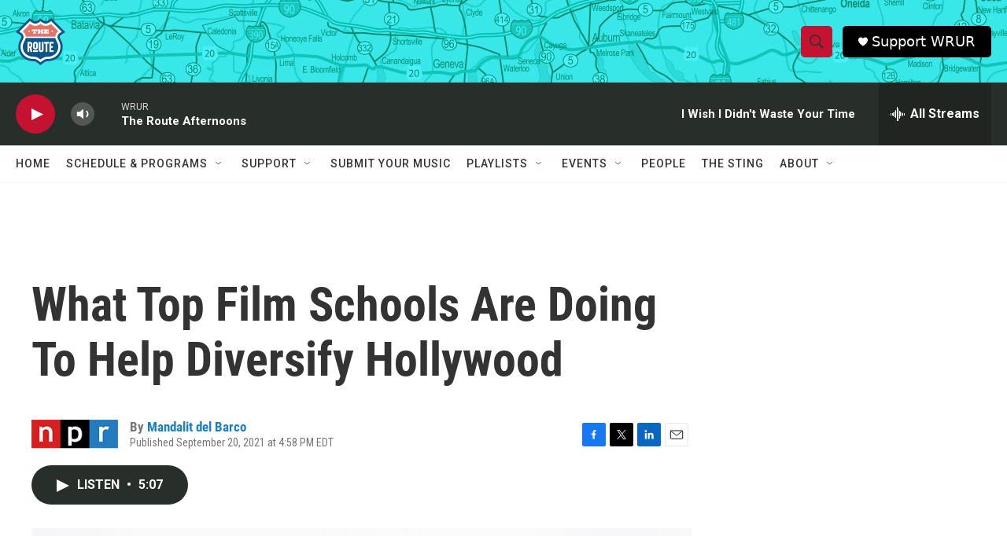

--- FILE ---
content_type: text/html; charset=utf-8
request_url: https://www.google.com/recaptcha/api2/aframe
body_size: 268
content:
<!DOCTYPE HTML><html><head><meta http-equiv="content-type" content="text/html; charset=UTF-8"></head><body><script nonce="jT3iKr5LxLpGHOZrqr9NgQ">/** Anti-fraud and anti-abuse applications only. See google.com/recaptcha */ try{var clients={'sodar':'https://pagead2.googlesyndication.com/pagead/sodar?'};window.addEventListener("message",function(a){try{if(a.source===window.parent){var b=JSON.parse(a.data);var c=clients[b['id']];if(c){var d=document.createElement('img');d.src=c+b['params']+'&rc='+(localStorage.getItem("rc::a")?sessionStorage.getItem("rc::b"):"");window.document.body.appendChild(d);sessionStorage.setItem("rc::e",parseInt(sessionStorage.getItem("rc::e")||0)+1);localStorage.setItem("rc::h",'1769028455717');}}}catch(b){}});window.parent.postMessage("_grecaptcha_ready", "*");}catch(b){}</script></body></html>